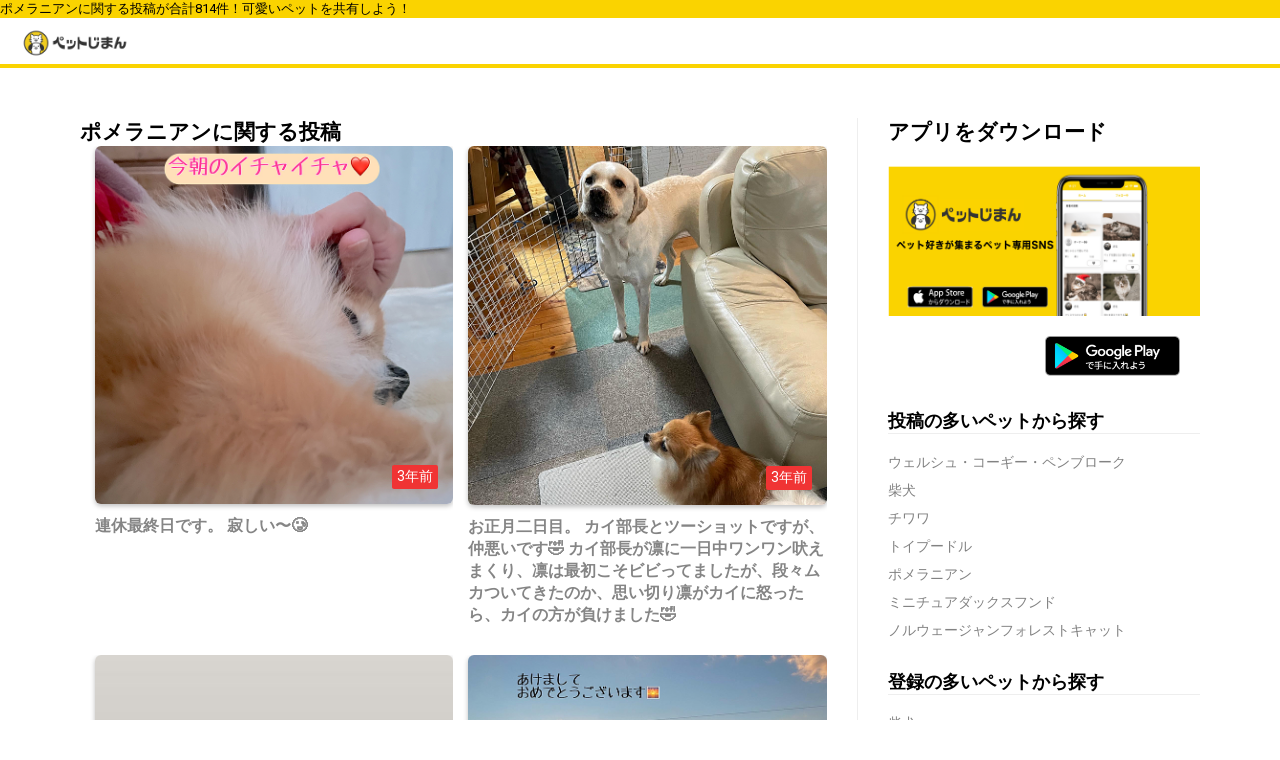

--- FILE ---
content_type: text/html; charset=utf-8
request_url: https://jiman.pet/varieties/96?page=3
body_size: 28814
content:
<!DOCTYPE html><html lang="ja"><head><link rel="shortcut icon" type="image/x-icon" href="/assets/favicon-238eb3fc992307a8646a1365a9551950d5fc9f8d2d503d2c8dabda378d99f5d3.ico" /><meta charset="UTF-8">
<title>ペット好きが集まるペット専用SNS | ペットじまん</title>
<meta name="description" content="ペットじまんは、可愛いペットを共有できるペット専用SNSです。可愛い犬や猫、その他ペットちゃんの写真や情報が盛り沢山！">
<link rel="canonical" href="https://jiman.pet/varieties/96?page=3">
<meta property="og:title" content="ペット好きが集まるペット専用SNS">
<meta property="og:description" content="ペットじまんは、可愛いペットを共有できるペット専用SNSです。可愛い犬や猫、その他ペットちゃんの写真や情報が盛り沢山！">
<meta property="og:type" content="website">
<meta property="og:url" content="https://jiman.pet/varieties/96?page=3">
<meta property="og:image" content="https://jiman.pet/assets/logo_under_title-25224d686f9c087cc2f75c7668e222138c40283564ec57280a4ad1e7ddd32c6f.jpg">
<meta property="og:site_name" content="ペットじまん">
<meta property="og:locale" content="ja_JP">
<meta name="twitter:site" content="@petjiman_app">
<meta name="twitter:card" content="summary">
<meta name="twitter:image" content="https://jiman.pet/assets/logo_under_title-25224d686f9c087cc2f75c7668e222138c40283564ec57280a4ad1e7ddd32c6f.jpg"><meta charset="utf-8" /><meta content="width=device-width, initial-scale=1" name="viewport" /><meta name="csrf-param" content="authenticity_token" />
<meta name="csrf-token" content="NKYiOb08gET9hwzg+41KDJ6aYo7FmeFwjluOxc2dAzlBLfAQ0vueZ+MX+JGp8oCUT81vnKJzYzt+xtMJS2tlzQ==" /><link href="https://maxcdn.bootstrapcdn.com/font-awesome/4.7.0/css/font-awesome.min.css" rel="stylesheet" /><link rel="stylesheet" media="all" href="/assets/application-bf8d518c16e2c36aa2b11b9b0178d0e7a2665c0fdce8fdd3fc7812c9ae1715eb.css" /><script src="/assets/application-2b1396bee7065f01c3a07dc309c83a59b98f6612b74a03e857722afc3b7d0740.js"></script><script type="text/javascript">
(function(i,s,o,g,r,a,m){i['GoogleAnalyticsObject']=r;i[r]=i[r]||function(){
(i[r].q=i[r].q||[]).push(arguments)},i[r].l=1*new Date();a=s.createElement(o),
m=s.getElementsByTagName(o)[0];a.async=1;a.src=g;m.parentNode.insertBefore(a,m)
})(window,document,'script','//www.google-analytics.com/analytics.js','ga');
ga("create","UA-155353869-1","auto");
ga("send","pageview");
</script>
<script data-ad-client="ca-pub-3718343429805173" async src="https://pagead2.googlesyndication.com/pagead/js/adsbygoogle.js"></script></head><body class="varieties_show">  <h1 class="band">
    ポメラニアンに関する投稿が合計814件！可愛いペットを共有しよう！
  </h1>
<header>
  <a href="/">
    <div class="headline">
      <img src="/assets/logo-91119e6b97e14079880a39fb4bc21af556ddaa58884ae7f16ef0b88baab6f176.jpg" class="header-logo" alt="ペットじまん">
    </div>
  </a>
  <!--  <ul class="nav-list">-->
  <!--    <li class="nav-list-item">-->
  <!--      <a>Home</a>-->
  <!--    </li>-->
  <!--    <li class="nav-list-item">About</li>-->
  <!--    <li class="nav-list-item">Topic</li>-->
  <!--  </ul>-->
</header>
<!-- Wrapper -->
<div class="lx-wrapper">
  <!-- Main -->
  <div class="lx-main-content">
    <div class="lx-clear-fix"></div>
    <div class="lx-g3-2-f lx-g3-2-f-to-g1-f">
      <!-- Blog -->
      <div class="lx-blog">
        <div class="lx-blog-title">
          <h2>ポメラニアンに関する投稿</h2>
        </div>

        <div class="lx-g2-f lx-pl-15">
  <!-- Blog Item -->
  <div class="lx-blog-item">
    <div class="lx-blog-item-img">
      <a href="/posts/27368">
          <img src="https://cdn.jiman.pet/uploads/post_content/photo/47231/bcc1eb73-af18-4876-8ed6-f6dc66387d73.jpeg" alt="連休最終日です。
寂しい〜🥲" />


      </a>
      <!--                <span>10th, December 2017</span>-->
      <ins>3年前</ins>
    </div>
    <div class="lx-blog-item-text">
      <h3 class="top-content-description">
        <p>連休最終日です。
寂しい〜🥲</p>
      </h3>
    </div>
  </div>
</div>
<div class="lx-g2-f lx-pl-15">
  <!-- Blog Item -->
  <div class="lx-blog-item">
    <div class="lx-blog-item-img">
      <a href="/posts/27345">
          <img src="https://cdn.jiman.pet/uploads/post_content/photo/47167/9e54f1bc-810b-40c1-b1ff-b339ca864cc0.jpeg" alt="お正月二日目。
カイ部長とツーショットですが、仲悪いです🤣
カイ部長が凛に一日中ワンワン吠えまくり、凛は最初こそビビってましたが、段々ムカついてきたのか、思い切り凛がカイに怒ったら、カイの方が負けました🤣" />


      </a>
      <!--                <span>10th, December 2017</span>-->
      <ins>3年前</ins>
    </div>
    <div class="lx-blog-item-text">
      <h3 class="top-content-description">
        <p>お正月二日目。
カイ部長とツーショットですが、仲悪いです🤣
カイ部長が凛に一日中ワンワン吠えまくり、凛は最初こそビビってましたが、段々ムカついてきたのか、思い切り凛がカイに怒ったら、カイの方が負けました🤣</p>
      </h3>
    </div>
  </div>
</div>
<div class="lx-g2-f lx-pl-15">
  <!-- Blog Item -->
  <div class="lx-blog-item">
    <div class="lx-blog-item-img">
      <a href="/posts/27329">


          <div class="movie-cover">
            <img src="https://cdn.jiman.pet/uploads/post_content/photo/47123/adf1ab00-76c0-41cc-8e58-37055a10447c.jpg" class="movie-image">
            <i class="material-icons video-play-icon">videocam</i>
          </div>
      </a>
      <!--                <span>10th, December 2017</span>-->
      <ins>3年前</ins>
    </div>
    <div class="lx-blog-item-text">
      <h3 class="top-content-description">
        <p>あけましておめでとうございます🎍
今年もよろしくお願いします！

The日常写真🤣</p>
      </h3>
    </div>
  </div>
</div>
<div class="lx-g2-f lx-pl-15">
  <!-- Blog Item -->
  <div class="lx-blog-item">
    <div class="lx-blog-item-img">
      <a href="/posts/27318">
          <img src="https://cdn.jiman.pet/uploads/post_content/photo/47075/76cb0d18-0e41-4444-bf71-17814acffd0c.jpeg" alt="あけましておめでとうございます🌅" />


      </a>
      <!--                <span>10th, December 2017</span>-->
      <ins>3年前</ins>
    </div>
    <div class="lx-blog-item-text">
      <h3 class="top-content-description">
        <p>あけましておめでとうございます🌅</p>
      </h3>
    </div>
  </div>
</div>
<div class="lx-g2-f lx-pl-15">
  <!-- Blog Item -->
  <div class="lx-blog-item">
    <div class="lx-blog-item-img">
      <a href="/posts/27302">
          <img src="https://cdn.jiman.pet/uploads/post_content/photo/47046/dd95a228-62c0-44d1-bb7d-5174be610536.jpeg" alt="皆様今年1年いいね👍やコメありがとうございました🙇‍♀️
来年もよろしくお願いします。
来年はもうちょっとこまめに色んなくましゃんの記録残していきたいなぁ…ヾ(_ _*)ﾊﾝｾｲ･･･" />


      </a>
      <!--                <span>10th, December 2017</span>-->
      <ins>3年前</ins>
    </div>
    <div class="lx-blog-item-text">
      <h3 class="top-content-description">
        <p>皆様今年1年いいね👍やコメありがとうございました🙇‍♀️
来年もよろしくお願いします。
来年はもうちょっとこまめに色んなくましゃんの記録残していきたいなぁ…ヾ(_ _*)ﾊﾝｾｲ･･･</p>
      </h3>
    </div>
  </div>
</div>
<div class="lx-g2-f lx-pl-15">
  <!-- Blog Item -->
  <div class="lx-blog-item">
    <div class="lx-blog-item-img">
      <a href="/posts/27273">
          <img src="https://cdn.jiman.pet/uploads/post_content/photo/46967/d61b3285-b026-4fae-a99b-ae9184f4c493.jpeg" alt="今日から年末年始のお休みです♪
年末押し迫ってますが、はなちゃんとうにちゃんとデートしてきました❤️

いぬノートのスーパーアイドルうにちゃんに会えて、嬉しくてたまりません✨" />


      </a>
      <!--                <span>10th, December 2017</span>-->
      <ins>3年前</ins>
    </div>
    <div class="lx-blog-item-text">
      <h3 class="top-content-description">
        <p>今日から年末年始のお休みです♪
年末押し迫ってますが、はなちゃんとうにちゃんとデートしてきました❤️

いぬノートのスーパーアイドルうにちゃんに会えて、嬉しくてたまりません✨</p>
      </h3>
    </div>
  </div>
</div>
<div class="lx-g2-f lx-pl-15">
  <!-- Blog Item -->
  <div class="lx-blog-item">
    <div class="lx-blog-item-img">
      <a href="/posts/27230">
          <img src="https://cdn.jiman.pet/uploads/post_content/photo/46879/3025ddb6-f90f-478f-b8eb-3b4fa4c2f6be.jpeg" alt="昨日のイヴの夕方、凛は病院にいました😅
先日受けた歯石除去の際、グラついている歯があるとの説明を受けていましたが、抜歯の必要があるかどうかと、歯周病の状態を診てもらいました。
結果はこのまま様子見ることになりました。
麻酔が心配で無麻酔の歯石除去をしたのに、今麻酔下で抜歯をするのは先生も抵抗があるとのこと。" />


      </a>
      <!--                <span>10th, December 2017</span>-->
      <ins>3年前</ins>
    </div>
    <div class="lx-blog-item-text">
      <h3 class="top-content-description">
        <p>昨日のイヴの夕方、凛は病院にいました😅
先日受けた歯石除去の際、グラついている歯があるとの説明を受けていましたが、抜歯の必要があるかどうかと、歯周病の状態を診てもらいました。
結果はこのまま様子見ることになりました。
麻酔が心配で無麻酔の歯石除去をしたのに、今麻酔下で抜歯をするのは先生も抵抗があるとのこと。</p>
      </h3>
    </div>
  </div>
</div>
<div class="lx-g2-f lx-pl-15">
  <!-- Blog Item -->
  <div class="lx-blog-item">
    <div class="lx-blog-item-img">
      <a href="/posts/27219">
          <img src="https://cdn.jiman.pet/uploads/post_content/photo/46855/e78eb575-f0a2-496b-919e-162199646990.jpeg" alt="クリスマス・イヴですね🎄
" />


      </a>
      <!--                <span>10th, December 2017</span>-->
      <ins>3年前</ins>
    </div>
    <div class="lx-blog-item-text">
      <h3 class="top-content-description">
        <p>クリスマス・イヴですね🎄
</p>
      </h3>
    </div>
  </div>
</div>
<div class="lx-g2-f lx-pl-15">
  <!-- Blog Item -->
  <div class="lx-blog-item">
    <div class="lx-blog-item-img">
      <a href="/posts/27176">
          <img src="https://cdn.jiman.pet/uploads/post_content/photo/46740/31760cca-5277-4fa3-a352-21670302c3d7.jpeg" alt="凛のぶらり京さんぽ♪&amp;歯石取り

昨日の一番の目的は、凛の歯石取り。
北区のyippeeさんへ行ってきました。
ドッグハイジニストという職業があるのを初めて知りましたが、無麻酔で歯石を取ってもらいました😃
この写真は終了してから、お店の前で先日オーダーしたクリスマスローブを着て撮影。
オーダーという割にはサイズが大きい💦
私が伝え間違えたのかな？" />


      </a>
      <!--                <span>10th, December 2017</span>-->
      <ins>3年前</ins>
    </div>
    <div class="lx-blog-item-text">
      <h3 class="top-content-description">
        <p>凛のぶらり京さんぽ♪&amp;歯石取り

昨日の一番の目的は、凛の歯石取り。
北区のyippeeさんへ行ってきました。
ドッグハイジニストという職業があるのを初めて知りましたが、無麻酔で歯石を取ってもらいました😃
この写真は終了してから、お店の前で先日オーダーしたクリスマスローブを着て撮影。
オーダーという割にはサイズが大きい💦
私が伝え間違えたのかな？</p>
      </h3>
    </div>
  </div>
</div>
<div class="lx-g2-f lx-pl-15">
  <!-- Blog Item -->
  <div class="lx-blog-item">
    <div class="lx-blog-item-img">
      <a href="/posts/27173">
          <img src="https://cdn.jiman.pet/uploads/post_content/photo/46733/6d56eb34-9e33-4bf4-b200-58fc1ba3a8c7.jpeg" alt="お母しゃんからちょっと早いクリスマスプレゼント🎁
" />


      </a>
      <!--                <span>10th, December 2017</span>-->
      <ins>3年前</ins>
    </div>
    <div class="lx-blog-item-text">
      <h3 class="top-content-description">
        <p>お母しゃんからちょっと早いクリスマスプレゼント🎁
</p>
      </h3>
    </div>
  </div>
</div>
<div class="lx-g2-f lx-pl-15">
  <!-- Blog Item -->
  <div class="lx-blog-item">
    <div class="lx-blog-item-img">
      <a href="/posts/27148">
          <img src="https://cdn.jiman.pet/uploads/post_content/photo/46674/d0015947-e96f-439b-a35b-e56815755667.jpeg" alt="今年最後のトリミングへ行って来ました😊
サロンのお姉さんが大好きなのに、相変わらずガクブルでお迎えの車に乗って行きました🚗
帰ってきたら、この通りフワサラになりました😊" />


      </a>
      <!--                <span>10th, December 2017</span>-->
      <ins>3年前</ins>
    </div>
    <div class="lx-blog-item-text">
      <h3 class="top-content-description">
        <p>今年最後のトリミングへ行って来ました😊
サロンのお姉さんが大好きなのに、相変わらずガクブルでお迎えの車に乗って行きました🚗
帰ってきたら、この通りフワサラになりました😊</p>
      </h3>
    </div>
  </div>
</div>
<div class="lx-g2-f lx-pl-15">
  <!-- Blog Item -->
  <div class="lx-blog-item">
    <div class="lx-blog-item-img">
      <a href="/posts/27140">
          <img src="https://cdn.jiman.pet/uploads/post_content/photo/46647/ee49ff13-0482-469c-a78f-7ae922fd2fd1.jpeg" alt="かわよー&quot;(∩&gt;ω&lt;∩)&quot;
" />


      </a>
      <!--                <span>10th, December 2017</span>-->
      <ins>3年前</ins>
    </div>
    <div class="lx-blog-item-text">
      <h3 class="top-content-description">
        <p>かわよー&quot;(∩&gt;ω&lt;∩)&quot;
</p>
      </h3>
    </div>
  </div>
</div>
<div class="lx-g2-f lx-pl-15">
  <!-- Blog Item -->
  <div class="lx-blog-item">
    <div class="lx-blog-item-img">
      <a href="/posts/27102">
          <img src="https://cdn.jiman.pet/uploads/post_content/photo/46560/005f75d9-579e-41b1-aea2-4fd5825867e0.jpeg" alt="今週初めから仕事でゴタゴタしたり、お気に入りのお皿を欠けさせたり、鍋焦がしたりで散々でしたが、今日で帳消し✨
先日の中之島公園で撮影して頂いたカメラマンさんから、注文していたパネルとアルバムが届きました✨" />


      </a>
      <!--                <span>10th, December 2017</span>-->
      <ins>3年前</ins>
    </div>
    <div class="lx-blog-item-text">
      <h3 class="top-content-description">
        <p>今週初めから仕事でゴタゴタしたり、お気に入りのお皿を欠けさせたり、鍋焦がしたりで散々でしたが、今日で帳消し✨
先日の中之島公園で撮影して頂いたカメラマンさんから、注文していたパネルとアルバムが届きました✨</p>
      </h3>
    </div>
  </div>
</div>
<div class="lx-g2-f lx-pl-15">
  <!-- Blog Item -->
  <div class="lx-blog-item">
    <div class="lx-blog-item-img">
      <a href="/posts/27091">


          <div class="movie-cover">
            <img src="https://cdn.jiman.pet/uploads/post_content/photo/46528/75180a85-27e3-4e3e-a394-436d22cbd00c.jpg" class="movie-image">
            <i class="material-icons video-play-icon">videocam</i>
          </div>
      </a>
      <!--                <span>10th, December 2017</span>-->
      <ins>3年前</ins>
    </div>
    <div class="lx-blog-item-text">
      <h3 class="top-content-description">
        <p>そのお肉くだしゃい(๑´ϖ`๑ )

Instagramにスローバージョンがあるので興味ある方は是非見てください😁
こっちには長すぎて載せれませんでした…

</p>
      </h3>
    </div>
  </div>
</div>
<div class="lx-g2-f lx-pl-15">
  <!-- Blog Item -->
  <div class="lx-blog-item">
    <div class="lx-blog-item-img">
      <a href="/posts/27052">
          <img src="https://cdn.jiman.pet/uploads/post_content/photo/46464/959fc837-2504-4559-8bb4-19f606c1e568.jpeg" alt="昨日は2ヶ月ぶりに両親のお墓参りと、私のトリミングに行ってきました✂︎
凛はお留守番。
帰宅後ご褒美のガムをカミカミしました😆" />


      </a>
      <!--                <span>10th, December 2017</span>-->
      <ins>3年前</ins>
    </div>
    <div class="lx-blog-item-text">
      <h3 class="top-content-description">
        <p>昨日は2ヶ月ぶりに両親のお墓参りと、私のトリミングに行ってきました✂︎
凛はお留守番。
帰宅後ご褒美のガムをカミカミしました😆</p>
      </h3>
    </div>
  </div>
</div>
<div class="lx-g2-f lx-pl-15">
  <!-- Blog Item -->
  <div class="lx-blog-item">
    <div class="lx-blog-item-img">
      <a href="/posts/26980">


          <div class="movie-cover">
            <img src="https://cdn.jiman.pet/uploads/post_content/photo/46291/600708d1-d788-4b19-afe5-0d6c31cb4ebe.jpg" class="movie-image">
            <i class="material-icons video-play-icon">videocam</i>
          </div>
      </a>
      <!--                <span>10th, December 2017</span>-->
      <ins>3年前</ins>
    </div>
    <div class="lx-blog-item-text">
      <h3 class="top-content-description">
        <p>今日ははなちゃんとおデート❤️
Gyuポケとai彩ひろばへ行ってきました😊

曇りがちでしたが、ai彩ひろばでは日差しが照り始め、11月とは思えない暑さ💦
（ずっと同じこと言ってる気がする😅）
術後のはなちゃんとお出かけできて、楽しかったね🥰
はなちゃんも元気になって本当に良かった❤️

ランチのオムライスもとても美味しく、はなちゃんママさんとも久しぶりに会えたので、楽しい時間を過ごせました✨</p>
      </h3>
    </div>
  </div>
</div>
<div class="lx-g2-f lx-pl-15">
  <!-- Blog Item -->
  <div class="lx-blog-item">
    <div class="lx-blog-item-img">
      <a href="/posts/26947">
          <img src="https://cdn.jiman.pet/uploads/post_content/photo/46231/416cf1c8-e076-4491-a670-271445e09504.jpeg" alt="今日は朝から毘沙門堂へ紅葉狩り🍁へ、お散歩がてら行って来ました😃
天気予報では今日の昼前から雨だったのに、朝の6時出発して間もなく大粒の雨が😅
それでも今日が見頃と思い、決行。" />


      </a>
      <!--                <span>10th, December 2017</span>-->
      <ins>3年前</ins>
    </div>
    <div class="lx-blog-item-text">
      <h3 class="top-content-description">
        <p>今日は朝から毘沙門堂へ紅葉狩り🍁へ、お散歩がてら行って来ました😃
天気予報では今日の昼前から雨だったのに、朝の6時出発して間もなく大粒の雨が😅
それでも今日が見頃と思い、決行。</p>
      </h3>
    </div>
  </div>
</div>
<div class="lx-g2-f lx-pl-15">
  <!-- Blog Item -->
  <div class="lx-blog-item">
    <div class="lx-blog-item-img">
      <a href="/posts/26904">


          <div class="movie-cover">
            <img src="https://cdn.jiman.pet/uploads/post_content/photo/46123/184b9d14-cad2-4e05-82a0-cec882de6cf1.jpg" class="movie-image">
            <i class="material-icons video-play-icon">videocam</i>
          </div>
      </a>
      <!--                <span>10th, December 2017</span>-->
      <ins>3年前</ins>
    </div>
    <div class="lx-blog-item-text">
      <h3 class="top-content-description">
        <p>昨日の凛です。
日々、色々ありますね😂</p>
      </h3>
    </div>
  </div>
</div>
<div class="lx-g2-f lx-pl-15">
  <!-- Blog Item -->
  <div class="lx-blog-item">
    <div class="lx-blog-item-img">
      <a href="/posts/26856">


          <div class="movie-cover">
            <img src="https://cdn.jiman.pet/uploads/post_content/photo/45979/3989b7b1-16cd-4d0b-af6a-ed7a22bd987d.jpg" class="movie-image">
            <i class="material-icons video-play-icon">videocam</i>
          </div>
      </a>
      <!--                <span>10th, December 2017</span>-->
      <ins>3年前</ins>
    </div>
    <div class="lx-blog-item-text">
      <h3 class="top-content-description">
        <p>伊勢志摩旅行　Part2

2日目も快晴☀️
暑いくらいでした😵

朝から海辺で散歩できるなんて贅沢です♪

朝ごはんも豪華で美味しかったのですが、量が多くて残してしまいました😅
おかげ横丁でも何も食べられず残念ですが、元々食べ歩きをする習慣もないので、まあ良いか😁

ホテルではお隣のお部屋の方がトイレのドアを開閉するたびに凛がワンワン❗️
夜中に4、5回吠えておこしてくれました😂
ご近所迷惑で申し訳無かったです😭</p>
      </h3>
    </div>
  </div>
</div>
<div class="lx-g2-f lx-pl-15">
  <!-- Blog Item -->
  <div class="lx-blog-item">
    <div class="lx-blog-item-img">
      <a href="/posts/26852">


          <div class="movie-cover">
            <img src="https://cdn.jiman.pet/uploads/post_content/photo/45972/5139f29b-8583-4ca0-844e-0a9dc772e6bf.jpg" class="movie-image">
            <i class="material-icons video-play-icon">videocam</i>
          </div>
      </a>
      <!--                <span>10th, December 2017</span>-->
      <ins>3年前</ins>
    </div>
    <div class="lx-blog-item-text">
      <h3 class="top-content-description">
        <p>11月11日〜12日にかけて、凛と伊勢志摩旅行へ行って来ました😊
ずっと忙しくて有休取るのもままならなかったのですが、11月はきっと落ち着いてるはず！と思いかなり早い段階で予約取ってました😄
うちから伊勢志摩までは約170キロ。
運転頑張りました🚗
地中海村では非日常を楽しんでいたのですが、会社から電話が😭
切ない💦</p>
      </h3>
    </div>
  </div>
</div>


        <div class="lx-clear-fix"></div>
        <div class="lx-g1-f">
          <!-- Blog Pagination Desktop -->
          <div class="lx-blog-pagination-desktop">
            <ul><li><a href="/varieties/96"><i class="fa fa-caret-left"></i><i class="fa fa-caret-left"></i></a></li><li><a rel="prev" href="/varieties/96?page=2"><i class="fa fa-caret-left"></i></a></li><li><a href="/varieties/96">1</a></li><li><a rel="prev" href="/varieties/96?page=2">2</a></li><li><a class="active" href="javascript:void(0);">3</a></li><li><a rel="next" href="/varieties/96?page=4">4</a></li><li><a href="/varieties/96?page=5">5</a></li><li><a rel="next" href="/varieties/96?page=4"><i class="fa fa-caret-right"></i></a></li><li><a href="/varieties/96?page=41"><i class="fa fa-caret-right"></i><i class="fa fa-caret-right"></i></a></li></ul>
            <div class="lx-clear-fix"></div>
          </div>
        </div>
      </div>
    </div>

    <i class="material-icons lx-add">menu</i>
<div class="lx-g3-f lx-p-0">
  <div class="lx-sidebar">
    <i class="material-icons">close</i>
    <div class="lx-clear-fix"></div>
    <div class="lx-sidebar-item">
      <div class="lx-sidebar-item-title">
        <h2>アプリをダウンロード</h2>
      </div>
      <ul>
        <li>
          <img src="/assets/petjiman_ios_android-476715abb23996d237daef0c98072d3cfe020643d8444ed58ac6cab1499b70b6.png" height="150px" width="100%" alt="ペットじまんアプリ">
        </li>
        <li>　</li>
        <li style="text-align: center;">
          <a href="https://apps.apple.com/jp/app/%E3%83%9A%E3%83%83%E3%83%88%E3%81%98%E3%81%BE%E3%82%93/id1494069672?mt=8" style="display:inline-block;overflow:hidden;background:url(https://linkmaker.itunes.apple.com/ja-jp/badge-lrg.svg?releaseDate=2020-01-17&kind=iossoftware&bubble=ios_apps) no-repeat;width:135px;height:40px;"></a>
          <a href='https://play.google.com/store/apps/details?id=pet.jiman.production&pcampaignid=pcampaignidMKT-Other-global-all-co-prtnr-py-PartBadge-Mar2515-1'>
            <img alt='Google Play で手に入れよう' src='/assets/googleplay-76423fa45bd0af0f95ffb189f4da8d157720cfa00d4fb2d40b193b329fde2ca8.jpg' style="width:135px;height:40px;"/>
          </a>
        </li>
      </ul>
    </div>
    <div class="lx-sidebar-item">
      <div class="lx-sidebar-item-title">
        <h3>投稿の多いペットから探す</h3>
      </div>
      <div class="lx-sidebar-item-content">
        <div class="lx-links-list">
          <ul>
              <li><a href="/varieties/15">ウェルシュ・コーギー・ペンブローク</a></li>
              <li><a href="/varieties/36">柴犬</a></li>
              <li><a href="/varieties/58">チワワ</a></li>
              <li><a href="/varieties/61">トイプードル</a></li>
              <li><a href="/varieties/96">ポメラニアン</a></li>
              <li><a href="/varieties/103">ミニチュアダックスフンド</a></li>
              <li><a href="/varieties/182">ノルウェージャンフォレストキャット</a></li>
          </ul>
          <div class="lx-clear-fix"></div>
        </div>
      </div>
    </div>
    <div class="lx-sidebar-item">
      <div class="lx-sidebar-item-title">
        <h3>登録の多いペットから探す</h3>
      </div>
      <div class="lx-sidebar-item-content">
        <div class="lx-links-list">
          <ul>
              <li><a href="/varieties/36">柴犬</a></li>
              <li><a href="/varieties/58">チワワ</a></li>
              <li><a href="/varieties/61">トイプードル</a></li>
              <li><a href="/varieties/103">ミニチュアダックスフンド</a></li>
              <li><a href="/varieties/158">スコティッシュフォールド</a></li>
              <li><a href="/varieties/237">ゴールデンハムスター</a></li>
              <li><a href="/varieties/238">ジャンガリアンハムスター</a></li>
          </ul>
          <div class="lx-clear-fix"></div>
        </div>
      </div>
    </div>
    <div class="lx-sidebar-item">
      <div class="lx-sidebar-item-title">
        <h3>種別から探す</h3>
      </div>
      <div class="lx-sidebar-item-content">
        <div class="lx-links-list">
          <ul>
              <li><a href="/kind_types/1/posts">犬</a></li>
              <li><a href="/kind_types/2/posts">猫</a></li>
              <li><a href="/kind_types/3/posts">ウサギ</a></li>
              <li><a href="/kind_types/4/posts">ハムスター</a></li>
              <li><a href="/kind_types/5/posts">鳥類</a></li>
              <li><a href="/kind_types/6/posts">魚類</a></li>
              <li><a href="/kind_types/999/posts">その他</a></li>
          </ul>
          <div class="lx-clear-fix"></div>
        </div>
      </div>
    </div>
  </div>
</div>
<div class="lx-clear-fix"></div>
  </div>
</div><!-- Footer -->
<div class="lx-footer">
  <div class="lx-footer-content">
    <ul>
      <li>
        <a href="https://apps.apple.com/jp/app/%E3%83%9A%E3%83%83%E3%83%88%E3%81%98%E3%81%BE%E3%82%93/id1494069672?mt=8" style="display:inline-block;overflow:hidden;background:url(https://linkmaker.itunes.apple.com/ja-jp/badge-lrg.svg?releaseDate=2020-01-17&kind=iossoftware&bubble=ios_apps) no-repeat;width:135px;height:40px;"></a>
        <a href='https://play.google.com/store/apps/details?id=pet.jiman.production&pcampaignid=pcampaignidMKT-Other-global-all-co-prtnr-py-PartBadge-Mar2515-1'>
          <img alt='Google Play で手に入れよう' src='/assets/googleplay-76423fa45bd0af0f95ffb189f4da8d157720cfa00d4fb2d40b193b329fde2ca8.jpg' style="width:135px;height:40px;"/>
        </a>
      </li>
      <!--        <li><a href="index.html">Home</a></li>-->
      <!--        <li><a href="about.html">About me</a></li>-->
      <!--        <li><a href="contact.html">Contact me</a></li>-->
    </ul>
    <p>&copy; 2020 All Rights Reserved</p>
    <div class="lx-clear-fix"></div>
  </div>
</div>
</body></html>

--- FILE ---
content_type: text/html; charset=utf-8
request_url: https://www.google.com/recaptcha/api2/aframe
body_size: 268
content:
<!DOCTYPE HTML><html><head><meta http-equiv="content-type" content="text/html; charset=UTF-8"></head><body><script nonce="8yGe19LY9FpzRnhA2w5MXg">/** Anti-fraud and anti-abuse applications only. See google.com/recaptcha */ try{var clients={'sodar':'https://pagead2.googlesyndication.com/pagead/sodar?'};window.addEventListener("message",function(a){try{if(a.source===window.parent){var b=JSON.parse(a.data);var c=clients[b['id']];if(c){var d=document.createElement('img');d.src=c+b['params']+'&rc='+(localStorage.getItem("rc::a")?sessionStorage.getItem("rc::b"):"");window.document.body.appendChild(d);sessionStorage.setItem("rc::e",parseInt(sessionStorage.getItem("rc::e")||0)+1);localStorage.setItem("rc::h",'1769445699478');}}}catch(b){}});window.parent.postMessage("_grecaptcha_ready", "*");}catch(b){}</script></body></html>

--- FILE ---
content_type: text/plain
request_url: https://www.google-analytics.com/j/collect?v=1&_v=j102&a=383768984&t=pageview&_s=1&dl=https%3A%2F%2Fjiman.pet%2Fvarieties%2F96%3Fpage%3D3&ul=en-us%40posix&dt=%E3%83%9A%E3%83%83%E3%83%88%E5%A5%BD%E3%81%8D%E3%81%8C%E9%9B%86%E3%81%BE%E3%82%8B%E3%83%9A%E3%83%83%E3%83%88%E5%B0%82%E7%94%A8SNS%20%7C%20%E3%83%9A%E3%83%83%E3%83%88%E3%81%98%E3%81%BE%E3%82%93&sr=1280x720&vp=1280x720&_u=IEBAAEABAAAAACAAI~&jid=1860187145&gjid=83791353&cid=776225080.1769445697&tid=UA-155353869-1&_gid=1959635398.1769445697&_r=1&_slc=1&z=1867230635
body_size: -448
content:
2,cG-Z067W6RTSK